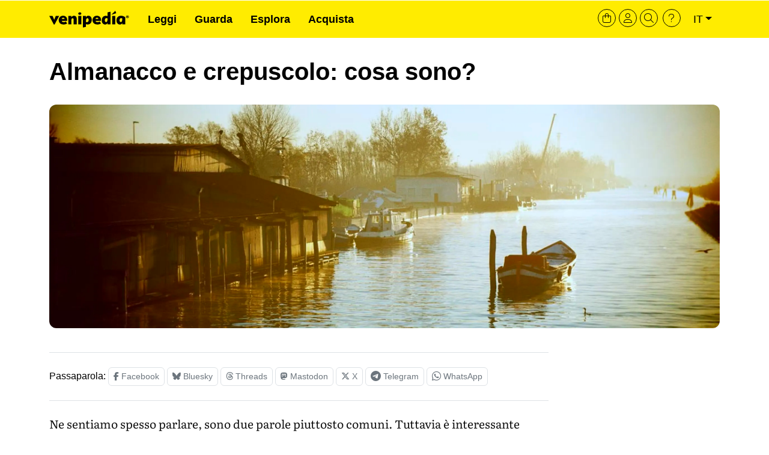

--- FILE ---
content_type: text/html; charset=UTF-8
request_url: https://venipedia.it/it/folio/almanacco-e-crepuscolo-cosa-sono
body_size: 8831
content:
<!DOCTYPE html>
<html lang="it" dir="ltr" prefix="og: https://ogp.me/ns#">
  <head>
    <meta charset="utf-8" />
<script type="module">import BugsnagPerformance from '//d2wy8f7a9ursnm.cloudfront.net/v1/bugsnag-performance.min.js';
BugsnagPerformance.start({ apiKey: '7575de755fc70263d78584586ca66eac' });</script>
<meta name="description" content="Ne sentiamo spesso parlare, sono due parole piuttosto comuni. Tuttavia è interessante scoprire come almanacco e crepuscolo siano fonte di informazioni che non tutti conoscono, e come queste si leghino ad una città come Venezia. Almanacco Questo è il termine con cui gli Arabi della Spagna indicavano un tipo di tavole astronomiche speciali, da cui si poteva conoscere la posizione del Sole e della Luna in qualsiasi giorno dell’anno. Citando l&#039;enciclopedia italiana Treccani:" />
<link rel="canonical" href="https://venipedia.it/it/folio/almanacco-e-crepuscolo-cosa-sono" />
<meta name="generator" content="VNP" />
<meta name="rating" content="General" />
<meta property="og:site_name" content="Venipedia" />
<meta property="og:type" content="Article" />
<meta property="og:url" content="https://venipedia.it/it/folio/almanacco-e-crepuscolo-cosa-sono" />
<meta property="og:title" content="Almanacco e crepuscolo: cosa sono?" />
<meta property="og:description" content="Ne sentiamo spesso parlare, sono due parole piuttosto comuni. Tuttavia è interessante scoprire come almanacco e crepuscolo siano fonte di informazioni che non tutti conoscono, e come queste si leghino ad una città come Venezia. Almanacco Questo è il termine con cui gli Arabi della Spagna indicavano un tipo di tavole astronomiche speciali, da cui si poteva conoscere la posizione del Sole e della Luna in qualsiasi giorno dell’anno. Citando l&#039;enciclopedia italiana Treccani:" />
<meta property="og:image" content="https://venipedia.it/sites/default/files/styles/immagine_contestuale_retina/public/repository_immagini/approfondimenti/2013/05/03/almanacco-testata-1200x400.jpg?h=7acbc861&amp;itok=wfyMHi0d" />
<meta property="og:image:url" content="https://venipedia.it/sites/default/files/styles/immagine_contestuale_retina/public/repository_immagini/approfondimenti/2013/05/03/almanacco-testata-1200x400.jpg?h=7acbc861&amp;itok=wfyMHi0d" />
<meta property="og:image:width" content="1200" />
<meta property="og:image:height" content="400" />
<meta property="article:publisher" content="https://fb.me/venipedia" />
<meta property="article:published_time" content="2013-01-30T12:13:24+0100" />
<meta property="article:modified_time" content="2024-06-28T23:09:34+0200" />
<meta name="dcterms.title" content="Almanacco e crepuscolo: cosa sono?" />
<meta name="dcterms.creator" content="Venipedia" />
<meta name="dcterms.description" content="Ne sentiamo spesso parlare, sono due parole piuttosto comuni. Tuttavia è interessante scoprire come almanacco e crepuscolo siano fonte di informazioni che non tutti conoscono, e come queste si leghino ad una città come Venezia. Almanacco Questo è il termine con cui gli Arabi della Spagna indicavano un tipo di tavole astronomiche speciali, da cui si poteva conoscere la posizione del Sole e della Luna in qualsiasi giorno dell’anno. Citando l&#039;enciclopedia italiana Treccani:" />
<meta name="dcterms.publisher" content="Venipedia" />
<meta name="twitter:card" content="summary_large_image" />
<meta name="twitter:site" content="@venipedia" />
<meta name="twitter:title" content="Almanacco e crepuscolo: cosa sono? | Venipedia®" />
<meta name="twitter:description" content="Ne sentiamo spesso parlare, sono due parole piuttosto comuni. Tuttavia è interessante scoprire come almanacco e crepuscolo siano fonte di informazioni che non tutti conoscono, e come queste si leghino ad una città come Venezia. Almanacco Questo è il termine con cui gli Arabi della Spagna indicavano un tipo di tavole astronomiche speciali, da cui si poteva conoscere la posizione del Sole e della Luna in qualsiasi giorno dell’anno. Citando l&#039;enciclopedia italiana Treccani:" />
<meta name="twitter:creator" content="@venipedia" />
<meta name="twitter:image" content="https://venipedia.it/sites/default/files/styles/immagine_contestuale_retina/public/repository_immagini/approfondimenti/2013/05/03/almanacco-testata-1200x400.jpg?h=7acbc861&amp;itok=wfyMHi0d" />
<meta name="theme-color" content="#ffed00" />
<meta name="MobileOptimized" content="width" />
<meta name="HandheldFriendly" content="true" />
<meta name="viewport" content="width=device-width, initial-scale=1, shrink-to-fit=no" />
<script type="application/ld+json">{"@context":"https://schema.org","@graph":[{"@type":"Article","@id":"https://venipedia.it/it/folio/almanacco-e-crepuscolo-cosa-sono#main-wrapper","headline":"Almanacco e crepuscolo: cosa sono?","name":"Almanacco e crepuscolo: cosa sono?","description":"Ne sentiamo spesso parlare, sono due parole piuttosto comuni. Tuttavia è interessante scoprire come almanacco e crepuscolo siano fonte di informazioni che non tutti conoscono, e come queste si leghino ad una città come Venezia.\nAlmanacco\nQuesto è il termine con cui gli Arabi della Spagna indicavano un tipo di tavole astronomiche speciali, da cui si poteva conoscere la posizione del Sole e della Luna in qualsiasi giorno dell’anno. Citando l'enciclopedia italiana Treccani:","image":{"@type":"ImageObject","representativeOfPage":"True","url":"https://venipedia.it/sites/default/files/styles/immagine_contestuale_retina/public/repository_immagini/approfondimenti/2013/05/03/almanacco-testata-1200x400.jpg?h=7acbc861&amp;itok=wfyMHi0d","width":"1200","height":"400"},"datePublished":"2013-01-30T12:13:24+0100","dateModified":"2024-06-28T23:09:34+0200","hasPart":{"@type":"WebPageElement","isAccessibleForFree":false,"cssSelector":".vnp-paywall-content","name":"Almanacco e crepuscolo: cosa sono?","url":"https://venipedia.it/it/folio/almanacco-e-crepuscolo-cosa-sono","datePublished":"2013-01-30T12:13:24+0100"},"isAccessibleForFree":false,"author":{"@type":"Organization","@id":"https://venipedia.it","name":"Venipedia","url":"https://venipedia.it","sameAs":["https://fb.me/venipedia","https://twitter.com/venipedia","https://instagram.com/venipedia","https://mastodon.uno/@venipedia","https://bsky.app/profile/venipedia.it","https://www.threads.net/@venipedia"]},"publisher":{"@type":"Organization","@id":"https://venipedia.it","name":"Venipedia","url":"https://venipedia.it","sameAs":["https://fb.me/venipedia","https://twitter.com/venipedia","https://instagram.com/venipedia","https://mastodon.uno/@venipedia","https://bsky.app/profile/venipedia.it","https://www.threads.net/@venipedia"]},"mainEntityOfPage":"https://venipedia.it/it/folio/almanacco-e-crepuscolo-cosa-sono"},{"@type":"WebPage","@id":"https://venipedia.it/it/folio/almanacco-e-crepuscolo-cosa-sono","breadcrumb":{"@type":"BreadcrumbList","itemListElement":[{"@type":"ListItem","position":1,"name":"Home","item":"https://venipedia.it/it"}]},"publisher":{"@type":"Organization","@id":"https://venipedia.it","name":"Venipedia","url":"https://venipedia.it","sameAs":["https://fb.me/venipedia","https://twitter.com/venipedia","https://instagram.com/venipedia","https://mastodon.uno/@venipedia","https://bsky.app/profile/venipedia.it","https://www.threads.net/@venipedia"]}},{"@type":"WebSite","@id":"https://venipedia.it","name":"Venipedia","url":"https://venipedia.it","potentialAction":{"@type":"SearchAction","target":{"@type":"EntryPoint","urlTemplate":"https://venipedia.it/it/cerca?q={search_term_string}","inLanguage":"it"},"query-input":"required name=search_term_string"},"publisher":{"@type":"Organization","@id":"https://venipedia.it","name":"Venipedia","url":"https://venipedia.it","sameAs":["https://fb.me/venipedia","https://twitter.com/venipedia","https://instagram.com/venipedia","https://mastodon.uno/@venipedia","https://bsky.app/profile/venipedia.it","https://www.threads.net/@venipedia"]},"mainEntity":{"@type":"WebPage","@id":"https://venipedia.it/it/folio/almanacco-e-crepuscolo-cosa-sono#main-wrapper"}}]}</script>
<meta http-equiv="x-ua-compatible" content="ie=edge" />
<link rel="icon" href="/sites/default/files/Logo%20-%20V%20-%20Profilo%20Social%20-%201200px.png" type="image/png" />
<link rel="alternate" hreflang="it" href="https://venipedia.it/it/folio/almanacco-e-crepuscolo-cosa-sono" />

    <title>Almanacco e crepuscolo: cosa sono? | Venipedia®</title>
    <link rel="preconnect" href="https://mercante.venipedia.it" crossorigin>
    <link rel="preconnect" href="https://api.tiles.mapbox.com" crossorigin>
    <link rel="dns-prefetch" href="https://cdn.jsdelivr.net">
    <link rel="dns-prefetch" href="https://cdnjs.cloudflare.com">
    <link rel="dns-prefetch" href="https://cdn.plyr.io">
    <link rel="dns-prefetch" href="https://d2wy8f7a9ursnm.cloudfront.net">
    <link rel="stylesheet" media="all" href="/sites/default/files/css/css_4XDUA3f54hkSbeL5_mbshBfV1skm_0_HlXUqdU34M6Y.css?delta=0&amp;language=it&amp;theme=venipedia_d8&amp;include=eJxlzkEOwjAMRNELhWbLbSK7HgWjJI7itKW3R2KDKJvZPI302Wz6HNQT0xhqMRdjKjefZ9GWA1-9wp0yPB0Pnfj3ZoKw2kCUsXUqCz3pFfz0iRqZHGFH0w5RSnKP3_8q7ZcuJbvi8PjZpZpsBW-EzUnU" />
<link rel="stylesheet" media="all" href="/sites/default/files/css/css_4c4O5emfjZSKOrfAAoGegAMzk3UI5r7mf0IAmsgzaQY.css?delta=1&amp;language=it&amp;theme=venipedia_d8&amp;include=eJxlzkEOwjAMRNELhWbLbSK7HgWjJI7itKW3R2KDKJvZPI302Wz6HNQT0xhqMRdjKjefZ9GWA1-9wp0yPB0Pnfj3ZoKw2kCUsXUqCz3pFfz0iRqZHGFH0w5RSnKP3_8q7ZcuJbvi8PjZpZpsBW-EzUnU" />
<link rel="stylesheet" media="all" href="//cdn.jsdelivr.net/npm/bootstrap@5.2.0/dist/css/bootstrap.min.css" />
<link rel="stylesheet" media="all" href="/sites/default/files/css/css_goUQXYTamfLhZzoKtYsux6qj2oBIpGohWzWr13dJeO8.css?delta=3&amp;language=it&amp;theme=venipedia_d8&amp;include=eJxlzkEOwjAMRNELhWbLbSK7HgWjJI7itKW3R2KDKJvZPI302Wz6HNQT0xhqMRdjKjefZ9GWA1-9wp0yPB0Pnfj3ZoKw2kCUsXUqCz3pFfz0iRqZHGFH0w5RSnKP3_8q7ZcuJbvi8PjZpZpsBW-EzUnU" />
<link rel="stylesheet" media="print" href="/sites/default/files/css/css_LAPqtZYkAStxVg1En2fAXXpbhoP_E8E8iyf--Lpb9yc.css?delta=4&amp;language=it&amp;theme=venipedia_d8&amp;include=eJxlzkEOwjAMRNELhWbLbSK7HgWjJI7itKW3R2KDKJvZPI302Wz6HNQT0xhqMRdjKjefZ9GWA1-9wp0yPB0Pnfj3ZoKw2kCUsXUqCz3pFfz0iRqZHGFH0w5RSnKP3_8q7ZcuJbvi8PjZpZpsBW-EzUnU" />

    
  </head>
  <body class="layout-one-sidebar layout-sidebar-second page-node-2986 user-role-anonymous path-node node--type-folio">
    <a href="#main-content" class="visually-hidden focusable skip-link">
      Salta al contenuto principale
    </a>
    
      <div class="dialog-off-canvas-main-canvas" data-off-canvas-main-canvas>
    
<div id="page-wrapper">
  <div id="page">
    <header id="header" class="header" role="banner" aria-label="Site header">
                                <nav class="navbar navbar-expand-lg" id="navbar-main">
                        <div class="container">
                                  <a id="logo-desktop" href="/it" title="Home" rel="home" class="navbar-brand d-none d-md-block">
      <img loading="lazy" src="/themes/custom/venipedia_d8/img/std/vnp-logo-2021-black.svg" alt="Home" class="img-fluid d-inline-block align-top" width="133" height="30"/>


            
    </a>
    <a id="logo-mobile" href="/it" title="Home" rel="home" class="navbar-brand d-block d-md-none">
    <img loading="lazy" src="/themes/custom/venipedia_d8/img/std/vnp-logo-compresso-2025.svg" alt="Home" class="img-fluid d-inline-block align-top" width="40" height="40"/>

    </a>
    

                            <ul id="header-tools-mobile" class="justify-content-end links-inline nav list-unstyled navbar-toggler collapsed">
                <li>
                  <a class="venipedia-cart-btn header-tools" href="https://mercante.venipedia.it/cart" title="Vai al carrello">
                    <i class="fal fa-shopping-bag fa-sm"></i>
                  </a>
                </li>
                <li>
                  <a class="venipedia-login-user-access header-tools" href="https://mercante.venipedia.it/my-account" title="La tua area personale">
                    <i class="fal fa-user fa-sm"></i>
                  </a>
                </li>
                <li>
                  <a class="venipedia-search-btn header-tools" href="/it/cerca" title="Cerca">
                    <i class="fal fa-search fa-sm"></i>
                  </a>
                </li>
                <li>
                  <a class="venipedia-faq-btn header-tools" href="https://venipedia.it/it/aiuto" title="Hai bisogno di aiuto?">
                    <i class="fal fa-question fa-sm"></i>
                  </a>
                </li>
              </ul>
                <button class="navbar-toggler collapsed" type="button" data-bs-toggle="offcanvas" data-bs-target="#vnpMenuMobile" aria-controls="vnpMenuMobile" aria-expanded="false" aria-label="Toggle navigation">
                  <i class="fa fa-bars"></i>
                </button>
                <div class="navbar-collapse justify-content-between" id="CollapsingNavbar">
                    <nav role="navigation" aria-labelledby="block-venipedia-d8-menuprincipalev2-menu" id="block-venipedia-d8-menuprincipalev2" class="d-none d-lg-block block block-menu navigation menu--menu-menu-principale-v2">
            
  <h2 class="visually-hidden" id="block-venipedia-d8-menuprincipalev2-menu">Menu principale V2</h2>
  

        
				<ul class="clearfix nav">

      
              <li class="nav-item">
        <a class="nav-link" href="/it/leggi">Leggi</a>
      </li>
    
      
              <li class="nav-item">
        <a class="nav-link" href="/it/guarda">Guarda</a>
      </li>
    
      
              <li class="nav-item">
        <a class="nav-link" href="/it/esplora">Esplora</a>
      </li>
    
      
              <li class="nav-item">
        <a class="nav-link" href="https://mercante.venipedia.it/">Acquista</a>
      </li>
    
  </ul>



  </nav>


                                      <div class="form-inline navbar-form">
                        <section class="row region region-header-form">
    <div class="language-switcher-language-url d-none d-lg-block block block-language block-language-blocklanguage-interface" id="block-venipedia-d8-selettorelingua" role="navigation">
  
    
        
<nav id="venipedia-header-toolbar">
  <ul  class="links nav links-inline">
    <li>
      <a class="venipedia-cart-btn header-tools" href="https://mercante.venipedia.it/cart" title="Vai al carrello">
        <i class="fal fa-shopping-bag fa-lg"></i>
      </a>
    </li>
    <li>
      <a class="venipedia-account-btn header-tools" href="https://mercante.venipedia.it/my-account" title="La tua area personale">
        <i class="fal fa-user fa-lg"></i>
      </a>
    </li>
    <li>
      <a class="venipedia-search-btn header-tools" href="/it/cerca" title="Cerca">
        <i class="fal fa-search fa-lg"></i>
      </a>
    </li>
    <li>
      <a class="venipedia-help-btn header-tools" href="/it/aiuto" title="Hai bisogno di aiuto?">
        <i class="fal fa-question fa-lg"></i>
      </a>
    </li>
          <li id="venipedia-lang-dropdown" class="dropdown">
          <span id="lingua-it" class="d-none"></span>
          <a class="btn dropdown-toggle" href="#" type="button" id="dropdownlingua" data-bs-toggle="dropdown" aria-expanded="false">it</a>
          <ul class="dropdown-menu" aria-labelledby="dropdownlingua"><li><a href="/it/folio/almanacco-e-crepuscolo-cosa-sono" class="language-link is-active" hreflang="it" data-drupal-link-system-path="node/2986" aria-current="page">Italiano</a></li></ul>
      </li>
        </ul>
</nav>

  </div>

  </section>

                    </div>
                                  </div>
                                                    </div>
                      </nav>
                  </header>
          <div class="highlighted">
        <aside class="container section clearfix" role="complementary">
            <div data-drupal-messages-fallback class="hidden"></div>


        </aside>
      </div>
            <div id="main-wrapper" class="layout-main-wrapper clearfix">
                    <div id="breadcrumb-container" class="container">
            <section class="row py-3 region region-breadcrumb">
    <div id="block-venipedia-d8-page-title" class="col block block-core block-page-title-block">
  
    
        

      <h1 class="title"> <span class="gdpr-excluded field field--name-title field--type-string field--label-hidden">Almanacco e crepuscolo: cosa sono?</span>
</h1>
  




  </div>

  </section>

        </div>
                        <div id="content-opener" class="page-image-header container">
              <section class="region region-precontent">
    <div id="block-venipedia-d8-immaginemedia" class="block block-ctools-block block-entity-fieldnodefield-image-media">
  
    
        
      <div>
  
  
            <div class="gdpr-excluded field field--name-field-media-image field--type-image field--label-hidden field__item">    <picture>
                  <source srcset="/sites/default/files/styles/immagine_contestuale_retina/public/repository_immagini/approfondimenti/2013/05/03/almanacco-testata-1200x400.webp?h=7acbc861&amp;itok=wfyMHi0d 2x" media="all and (min-width: 992px)" type="image/webp" width="2400" height="800"/>
              <source srcset="/sites/default/files/styles/copertina_md/public/repository_immagini/approfondimenti/2013/05/03/almanacco-testata-1200x400.webp?h=7acbc861&amp;itok=KzVAA9kL 1x" media="all and (max-width: 767px)" type="image/webp" width="1200" height="480"/>
              <source srcset="/sites/default/files/styles/copertina_md/public/repository_immagini/approfondimenti/2013/05/03/almanacco-testata-1200x400.webp?h=7acbc861&amp;itok=KzVAA9kL 1x, /sites/default/files/styles/copertina_sm/public/repository_immagini/approfondimenti/2013/05/03/almanacco-testata-1200x400.webp?h=7acbc861&amp;itok=oX2e8arF 2x" media="all and (max-width: 576px)" type="image/webp" width="1200" height="480"/>
              <source srcset="/sites/default/files/styles/immagine_contestuale_retina/public/repository_immagini/approfondimenti/2013/05/03/almanacco-testata-1200x400.jpg?h=7acbc861&amp;itok=wfyMHi0d 2x" media="all and (min-width: 992px)" type="image/jpeg" width="2400" height="800"/>
              <source srcset="/sites/default/files/styles/copertina_md/public/repository_immagini/approfondimenti/2013/05/03/almanacco-testata-1200x400.jpg?h=7acbc861&amp;itok=KzVAA9kL 1x" media="all and (max-width: 767px)" type="image/jpeg" width="1200" height="480"/>
              <source srcset="/sites/default/files/styles/copertina_md/public/repository_immagini/approfondimenti/2013/05/03/almanacco-testata-1200x400.jpg?h=7acbc861&amp;itok=KzVAA9kL 1x, /sites/default/files/styles/copertina_sm/public/repository_immagini/approfondimenti/2013/05/03/almanacco-testata-1200x400.jpg?h=7acbc861&amp;itok=oX2e8arF 2x" media="all and (max-width: 576px)" type="image/jpeg" width="1200" height="480"/>
                  <img loading="eager" width="2400" height="800" src="/sites/default/files/styles/immagine_contestuale_retina/public/repository_immagini/approfondimenti/2013/05/03/almanacco-testata-1200x400.jpg?h=7acbc861&amp;itok=wfyMHi0d" alt="Veduta su barca e canale nei pressi di San Giuliano." />

  </picture>

</div>
      
</div>

  
  </div>

  </section>

          </div>
        
        <div id="main" class="container">
          <div class="row row-offcanvas row-offcanvas-left clearfix">
              <main class="main-content col" id="content" role="main">
                <section class="section">
                  <a href="#main-content" id="main-content" tabindex="-1"></a>
                                      <div id="vnpMenuMobile" class="offcanvas offcanvas-start align-items-end offcanvas-mobile">
                      <div class="offcanvas-header container g-0 justify-content-end">
                        <button type="button" class="btn-close text-reset" data-bs-dismiss="offcanvas" aria-label="Close">
                          <i class="fa-solid fa-xmark"></i>
                        </button>
                      </div>
                      <div class="offcanvas-body container">
                                                  <p><a class="text-decoration-none" title="Accedi — o — registrati" href="https://mercante.venipedia.it/my-account"><i class="fa fa-user me-2"></i>Accedi — o — registrati</a></p>
                                                                            <section class="region region-top-header">
    <nav role="navigation" aria-labelledby="block-venipedia-d8-selezionelinguamobile-menu" id="block-venipedia-d8-selezionelinguamobile" class="border-top border-bottom p-4 block block-menu navigation menu--selezione-lingua---mobile">
            
  <h2 class="visually-hidden" id="block-venipedia-d8-selezionelinguamobile-menu">Selezione lingua – mobile</h2>
  

        
        <ul class="clearfix vertical-menu mb-0 list-unstyled">
                <li class="nav-item English">
                          <a href="/en/node/2986" class="language-link nav-link nav-link--en-node-2986" hreflang="en" data-drupal-link-system-path="node/2986">English</a>
              </li>
                <li class="nav-item Italiano">
                          <a href="/it/folio/almanacco-e-crepuscolo-cosa-sono" class="language-link nav-link nav-link--it-folio-almanacco-e-crepuscolo-cosa-sono is-active" hreflang="it" data-drupal-link-system-path="node/2986" aria-current="page">Italiano</a>
              </li>
        </ul>
  


  </nav>
<nav role="navigation" aria-labelledby="block-venipedia-d8-menumobile-menu" id="block-venipedia-d8-menumobile" class="p-4 block block-menu navigation menu--menu-menu-principale-v2">
            
  <h2 class="visually-hidden" id="block-venipedia-d8-menumobile-menu">Menu principale V2 - Mobile</h2>
  

        
        <ul class="clearfix vertical-menu mb-0 list-unstyled">
                <li class="nav-item Leggi">
                          <a href="/it/leggi" class="nav-link nav-link--it-leggi" data-drupal-link-system-path="node/11844">Leggi</a>
              </li>
                <li class="nav-item Guarda">
                          <a href="/it/guarda" class="nav-link nav-link--it-guarda" data-drupal-link-system-path="node/11845">Guarda</a>
              </li>
                <li class="nav-item Esplora">
                          <a href="/it/esplora" class="nav-link nav-link--it-esplora" data-drupal-link-system-path="node/11846">Esplora</a>
              </li>
                <li class="nav-item Acquista">
                          <a href="https://mercante.venipedia.it/" class="nav-link nav-link-https--mercantevenipediait-">Acquista</a>
              </li>
        </ul>
  


  </nav>

  </section>

                                              </div>
                    </div>
                                      <div id="venipedia-social-node-share" class="block block-bz-custom-venipedia block-venipedia-soacialsahre-block">
  
    
        <section id="venipedia-social-node-share" class="block vnp-social-share-block my-4 py-4 border-top border-bottom">
        <p class="mb-0"><span class="venipedia-social-node-share-label">Passaparola:</span>
        <span class="venipedia-social-node-share-buttons">
          <a rel="popup standard 600 400" target="_blank" class="btn btn-default btn-sm text-secondary text-decoration-none border rounded" href="https://facebook.com/sharer/sharer.php?u=https://venipedia.it/it/folio/almanacco-e-crepuscolo-cosa-sono&amp;t=Almanacco e crepuscolo: cosa sono?" data-toggle="tooltip" data-placement="top" title="Condividi su Facebook"><i class="fab fa-facebook-f"></i> <span class="social-text-name">Facebook</span></a>
          <a rel="popup standard 600 400" target="_blank" class="btn btn-default btn-sm text-secondary text-decoration-none border rounded" href="https://bsky.app/intent/compose?text=Almanacco e crepuscolo: cosa sono? → https://venipedia.it/it/folio/almanacco-e-crepuscolo-cosa-sono" data-toggle="tooltip" data-placement="top" title="Condividi su Bluesky"><i class="fab fa-bluesky"></i> <span class="social-text-name">Bluesky</span></a>
          <a rel="popup standard 600 400" target="_blank" class="btn btn-default btn-sm text-secondary text-decoration-none border rounded" href="https://threads.net/intent/post?text=Almanacco e crepuscolo: cosa sono? → https://venipedia.it/it/folio/almanacco-e-crepuscolo-cosa-sono" data-toggle="tooltip" data-placement="top" title="Condividi su Threads"><i class="fab fa-threads"></i> <span class="social-text-name">Threads</span></a>
          <a rel="popup standard 600 400" target="_blank" class="btn btn-default btn-sm text-secondary text-decoration-none border rounded" href="https://mastodon.social/share?text=Almanacco e crepuscolo: cosa sono? → https://venipedia.it/it/folio/almanacco-e-crepuscolo-cosa-sono" data-toggle="tooltip" data-placement="top" title="Condividi su Mastodon"><i class="fab fa-mastodon"></i> <span class="social-text-name">Mastodon</span></a>
          <a rel="popup standard 600 400" target="_blank" class="btn btn-default btn-sm text-secondary text-decoration-none border rounded" href="https://twitter.com/share?url=https://venipedia.it/it/folio/almanacco-e-crepuscolo-cosa-sono&amp;text=Almanacco e crepuscolo: cosa sono?" data-toggle="tooltip" data-placement="top" title="Condividi su X"><i class="fab fa-x-twitter"></i> <span class="social-text-name">X</span></a>
          <a rel="popup standard 600 400" target="_blank" class="btn btn-default btn-sm text-secondary text-decoration-none border rounded" href="https://telegram.me/share/url?text=Almanacco e crepuscolo: cosa sono?&amp;url=https://venipedia.it/it/folio/almanacco-e-crepuscolo-cosa-sono" data-toggle="tooltip" data-placement="top" title="Condividi su Telegram"><i class="fab fa-telegram fa-lg"></i> <span class="social-text-name">Telegram</span></a>
          <a rel="popup standard 600 400" target="_blank" class="btn btn-default btn-sm text-secondary text-decoration-none border rounded" href="https://wa.me/?text=Almanacco e crepuscolo: cosa sono? https://venipedia.it/it/folio/almanacco-e-crepuscolo-cosa-sono" data-toggle="tooltip" data-placement="top" title="Condividi su WhatsApp"><i class="fab fa-whatsapp fa-lg"></i> <span class="social-text-name">WhatsApp</span></a>
        </span>
        </p>
      </section>
  </div>
<div class="views-element-container d-block d-sm-none block block-views block-views-blockbanner-promo-e-vari-vnp-banner-read-mobile" id="venipedia-d8-vnp-banner-read-mobile">
  
    
        <div><div class="view view-banner-promo-e-vari view-id-banner_promo_e_vari view-display-id-vnp_banner_read_mobile js-view-dom-id-2aecc8c5d99ed341e33ae582cc7c4a9841b6d1eb42075170e7cd207cbd791902">
  
    
      
  
          </div>
</div>

  </div>
<div id="block-venipedia-d8-body" class="body-summary block block-ctools-block block-entity-fieldnodebody">
  
    
        
            <div class="gdpr-excluded clearfix text-formatted field field--name-body field--type-text-with-summary field--label-hidden field__item"></div>
      
  </div>
<div id="block-venipedia-d8-contenutodellapaginaprincipale--2" class="block block-system block-system-main-block">
  
    
        

<article data-history-node-id="2986" class="node node--type-folio node--view-mode-full clearfix">
  <header>
    
                  
      </header>
  <div class="node__content clearfix">
              <div id="vnp-paywall-preview">
                            <p>Ne sentiamo spesso parlare, sono due parole piuttosto comuni. Tuttavia è interessante scoprire come almanacco e crepuscolo siano fonte di informazioni che non tutti conoscono, e come queste si leghino ad una città come Venezia.Almanacco<br />Questo è il termine con cui gli Arabi della Spagna indicavano un tipo di tavole astronomiche speciali, da cui si poteva conoscere la posizione del Sole e della Luna in qualsiasi giorno dell’anno. Citando l'enciclopedia italiana Treccani:Al-manākh designava tavole astronomiche che davano il modo di determinare il giorno della settimana, di trasformare una d</p>
              </div>
      <div id="vnp-paywall-content" class="vnp-paywall-content d-none" data-nosnippet>Questo contenuto è protetto da paywall e richiede un abbonamento o una registrazione.</div>

      <!-- / VNP Paywall Preview -->
      <!-- VNP Paywall CTA -->
      <div id="vnp-paywall-cta" data-nosnippet>
        <p id="vnp-paywall-cta-access-link">Hai già un abbonamento attivo? <a href="/user/login?destination=node/2986">Accedi →</a></p>
        <p id="vnp-paywall-cta-continue-reading">Continua a leggere:</p>
      <div id="vnp-paywall-cta-box">
                <p id="vnp-paywall-cta-box-price"><strong>7,99€ al mese</strong>, oppure <strong>59€ l'anno</strong></p>
        <p id="vnp-paywall-cta-box-disclaimer-quick"><strong>Zero rumore. Pura scoperta. Massima privacy.</strong><br/>Puoi disdire quando vuoi.</p>
        <p id="vnp-paywall-cta-box-subscription-button"><a href="https://mercante.venipedia.it/shop/abbonamenti/abbonati-a-venipedia/">Vivi l'esperienza completa</a></p>
      </div>
      <div id="vnp-paywall-cta-box-7days">
        <p id="vnp-paywall-or">oppure</p>
        <p id="vnp-paywall-cta-box-subscription-7days-button"><a href="https://mercante.venipedia.it/shop/abbonamenti/accesso-a-venipedia-7-giorni/">Accesso 7 giorni a 1,99€</a></p>
      </div>
    </div>
          </div>
</article>

  </div>
<div class="views-element-container py-4 block block-views block-views-blockcontent-leggi-related-random" id="block-venipedia-d8-views-block-content-leggi-related-random">
  
    
        <div><div class="section-view section-view-read views-read-random view view-content view-id-content view-display-id-leggi_related_random js-view-dom-id-e0a4a656d7050c0ca370be1036ba00f8d8ee686daec2a6b1a3b474e067604cc6">
  
    
      <div class="view-header">
      <h3 class="block-title-deco text-uppercase mb-3">Leggi anche</h3>
    </div>
      
      <div class="view-content">
      <div id="views-bootstrap-content-leggi-related-random"  class="grid views-view-grid row">
          <div class="mb-3 colored-grid col-12 col-sm-6 col-md-3 col-lg-3 col-xl-3 col-xxl-3"><div class="views-field views-field-title"><span class="field-content"><a href="https://venipedia.it/it/enciclopedia/chiesa-di-santeufemia"><div>
  
  
            <div class="gdpr-excluded field field--name-field-media-image field--type-image field--label-hidden field__item">    <picture>
                  <source srcset="/sites/default/files/styles/grid_contextual_retina/public/repository_immagini/enciclopedia/2022/principale/santa-eufemia-testata-1200x400.webp?h=7acbc861&amp;itok=BoFkkmag 1x" type="image/webp" width="1200" height="400" />
              <source srcset="/sites/default/files/styles/grid_contextual_retina/public/repository_immagini/enciclopedia/2022/principale/santa-eufemia-testata-1200x400.jpg?h=7acbc861&amp;itok=BoFkkmag 1x" type="image/jpeg" width="1200" height="400" />
                  <img loading="lazy" srcset="/sites/default/files/styles/grid_contextual_retina/public/repository_immagini/enciclopedia/2022/principale/santa-eufemia-testata-1200x400.jpg?h=7acbc861&amp;itok=BoFkkmag 1x" width="1200" height="400" src="/sites/default/files/styles/grid_contextual_retina/public/repository_immagini/enciclopedia/2022/principale/santa-eufemia-testata-1200x400.jpg?h=7acbc861&amp;itok=BoFkkmag" alt="La Chiesa di Sant&#039;Eufemia" />

  </picture>

</div>
      
</div>
</a>
<h3 class="grid-node-title p-3"><a href="/it/enciclopedia/chiesa-di-santeufemia" hreflang="it">Chiesa di Sant&#039;Eufemia</a></h3></span></div></div>
          <div class="mb-3 colored-grid col-12 col-sm-6 col-md-3 col-lg-3 col-xl-3 col-xxl-3"><div class="views-field views-field-title"><span class="field-content"><a href="https://venipedia.it/it/enciclopedia/ghetto-di-venezia"><div>
  
  
            <div class="gdpr-excluded field field--name-field-media-image field--type-image field--label-hidden field__item">    <picture>
                  <source srcset="/sites/default/files/styles/grid_contextual_retina/public/repository_immagini/pagine_base/2019/testata/ghetto-copertina.png_effected.webp?h=7acbc861&amp;itok=0IfbWzif 1x" type="image/webp" width="1200" height="400" />
              <source srcset="/sites/default/files/styles/grid_contextual_retina/public/repository_immagini/pagine_base/2019/testata/ghetto-copertina.png_effected.jpg?h=7acbc861&amp;itok=0IfbWzif 1x" type="image/jpeg" width="1200" height="400" />
                  <img loading="lazy" srcset="/sites/default/files/styles/grid_contextual_retina/public/repository_immagini/pagine_base/2019/testata/ghetto-copertina.png_effected.jpg?h=7acbc861&amp;itok=0IfbWzif 1x" width="1200" height="400" src="/sites/default/files/styles/grid_contextual_retina/public/repository_immagini/pagine_base/2019/testata/ghetto-copertina.png_effected.jpg?h=7acbc861&amp;itok=0IfbWzif" alt="Ebreo a passeggio nel Ghetto." />

  </picture>

</div>
      
</div>
</a>
<h3 class="grid-node-title p-3"><a href="/it/enciclopedia/ghetto-di-venezia" hreflang="it">Ghetto di Venezia</a></h3></span></div></div>
          <div class="mb-3 colored-grid col-12 col-sm-6 col-md-3 col-lg-3 col-xl-3 col-xxl-3"><div class="views-field views-field-title"><span class="field-content"><a href="https://venipedia.it/it/enciclopedia/chiesa-di-san-trovaso"><div>
  
  
            <div class="gdpr-excluded field field--name-field-media-image field--type-image field--label-hidden field__item">    <picture>
                  <source srcset="/sites/default/files/styles/grid_contextual_retina/public/repository_immagini/enciclopedia/2022/principale/chiesa-san-trovaso.webp?h=7acbc861&amp;itok=JDgbyG3a 1x" type="image/webp" width="1200" height="400" />
              <source srcset="/sites/default/files/styles/grid_contextual_retina/public/repository_immagini/enciclopedia/2022/principale/chiesa-san-trovaso.jpg?h=7acbc861&amp;itok=JDgbyG3a 1x" type="image/jpeg" width="1200" height="400" />
                  <img loading="lazy" srcset="/sites/default/files/styles/grid_contextual_retina/public/repository_immagini/enciclopedia/2022/principale/chiesa-san-trovaso.jpg?h=7acbc861&amp;itok=JDgbyG3a 1x" width="1200" height="400" src="/sites/default/files/styles/grid_contextual_retina/public/repository_immagini/enciclopedia/2022/principale/chiesa-san-trovaso.jpg?h=7acbc861&amp;itok=JDgbyG3a" alt="Chiesa di San Trovaso." />

  </picture>

</div>
      
</div>
</a>
<h3 class="grid-node-title p-3"><a href="/it/enciclopedia/chiesa-di-san-trovaso" hreflang="it">Chiesa di San Trovaso</a></h3></span></div></div>
          <div class="mb-3 colored-grid col-12 col-sm-6 col-md-3 col-lg-3 col-xl-3 col-xxl-3"><div class="views-field views-field-title"><span class="field-content"><a href="https://venipedia.it/it/enciclopedia/bembo-antonia"><div>
  
  
            <div class="gdpr-excluded field field--name-field-media-image field--type-image field--label-hidden field__item">    <picture>
                  <source srcset="/sites/default/files/styles/grid_contextual_retina/public/repository_immagini/enciclopedia/2021/principale/copertina_antonia_bembo.webp?h=8e3006ae&amp;itok=dhqqBT04 1x" type="image/webp" width="1200" height="400" />
              <source srcset="/sites/default/files/styles/grid_contextual_retina/public/repository_immagini/enciclopedia/2021/principale/copertina_antonia_bembo.jpg?h=8e3006ae&amp;itok=dhqqBT04 1x" type="image/jpeg" width="1200" height="400" />
                  <img loading="lazy" srcset="/sites/default/files/styles/grid_contextual_retina/public/repository_immagini/enciclopedia/2021/principale/copertina_antonia_bembo.jpg?h=8e3006ae&amp;itok=dhqqBT04 1x" width="1200" height="400" src="/sites/default/files/styles/grid_contextual_retina/public/repository_immagini/enciclopedia/2021/principale/copertina_antonia_bembo.jpg?h=8e3006ae&amp;itok=dhqqBT04" alt="" />

  </picture>

</div>
      
</div>
</a>
<h3 class="grid-node-title p-3"><a href="/it/enciclopedia/bembo-antonia" hreflang="it">Bembo Antonia</a></h3></span></div></div>
    </div>

    </div>
  
          </div>
</div>

  </div>


                </section>
              </main>
                                      <div class="sidebar_second sidebar col-md-3 order-last" id="sidebar_second">
                <aside class="section" role="complementary">
                    

                </aside>
              </div>
                      </div>
        </div>
          </div>


          <div id="pre-footer">
                  <section id="creazione-aggiornamento-nodo" class="container py-4">
            Pubblicato: <strong>Mercoledì, 30 Gennaio 2013</strong>
          </section>
                      </div>
        <footer class="site-footer">
              <div class="container">
                                <div class="site-footer__bottom">
                <section class="region region-footer-fifth">
    <div id="block-venipedia-d8-disclaimerafondopagina" class="container px-sm-4 py-4 block-content-basic block block-block-content block-block-content55b799e0-c8e0-4bc0-a473-ab4cf87fbf27">
  
    
        
            <div class="clearfix text-formatted field field--name-body field--type-text-with-summary field--label-hidden field__item"><div class="row">
<div class="footer-navigation col-xs-12 col-sm-3 text-left">
	<p class="footer-disclaimer">
	<img loading="lazy" alt="Logo di Venipedia" src="/themes/custom/venipedia_d8/img/std/vnp-logo-2021-grigio.svg" width="100" height="23" /><br/><br/>
	<strong>Per menti curiose.<br/>Genuinamente da Venezia. </strong><br/> Zero rumore. Pura scoperta. Massima privacy.<br/><br/>
©2026 Venipedia
	</p>
</div>
<div id="footer-info" class="footer-navigation col-xs-12 col-sm-3">
<h4>Informazioni generali</h4>
<ul>
	<li><a class="text-decoration-none" href="https://venipedia.it/it/aiuto/e-la-tua-prima-volta-su-venipedia" title="È la tua prima volta qui?">È la tua prima volta qui?</a></li>
	<li><a class="text-decoration-none" href="https://venipedia.it/it/aiuto/contatta-venipedia" title="Contatta Venipedia">Contatta Venipedia</a></li>
	<li><a class="text-decoration-none" href="/it/venipedia-virtuosa" title="Venipedia Virtuosa">Venipedia Virtuosa: il nostro impegno</a></li>
</ul>
</div>
<div id="footer-acquisto" class="footer-navigation col-xs-12 col-sm-3">
	<h4><i class="far fa-shield-check"></i> Acquisto sicuro e protetto con Stripe</h4>
<i class="fab fa-cc-stripe fa-2x"></i>
	<br/><br/>
<ul>
	<li><a class="text-decoration-none" href="https://venipedia.it/it/aiuto/acquisto-sicurezza-e-pagamenti">Acquisto in sicurezza e pagamenti</a></li>
	<li><a class="text-decoration-none" href="https://venipedia.it/it/aiuto/caratteristiche-generali-dei-prodotti">Caratteristiche generali dei prodotti</a></li>
	<li><a class="text-decoration-none" href="https://venipedia.it/it/aiuto/termini-duso-pagamenti-e-rimborsi" title="Termini d'uso, pagamenti e rimborsi">Termini d'uso, pagamenti e rimborsi</a></li>
	<li><a class="text-decoration-none" href="https://venipedia.it/it/aiuto/termini-del-servizio-e-di-vendita">Termini di servizio e vendita</a></li>
	<li><a class="text-decoration-none" href="https://venipedia.it/it/aiuto/privacy-policy" title="Privacy e cookie">Privacy e cookie: informazioni</a></li>
	<li><a class="text-decoration-none" href="https://venipedia.it/it/aiuto/spedizioni-costi-e-tempistiche">Spedizioni</a></li>
	<li><a class="text-decoration-none" href="https://venipedia.it/it/aiuto/diritto-di-recesso">Diritto di recesso</a></li>
	<li><a class="text-decoration-none" href="https://venipedia.it/it/aiuto/come-effettuare-un-reso">Resi</a></li>
</ul>
</div>
<div id="footer-social" class="footer-navigation col-xs-12 col-sm-3">
	<h4>Resta in contatto</h4>
	<ul>
	<li><a  class="text-decoration-none" href="https://fb.me/venipedia" title="Vai alla nostra pagina su Facebook"><i class="fa-brands fa-facebook"></i> Facebook</a></li>
	<li><a  class="text-decoration-none" href="https://twitter.com/venipedia" title="Vai al nostro profilo su X (ex Twitter)"><i class="fa-brands fa-x-twitter"></i> X (ex Twitter)</a></li>
	<li><a  class="text-decoration-none" href="https://instagram.com/venipedia" title="Vai al nostro profilo su Instagram"><i class="fa-brands fa-instagram"></i> Instagram</a></li>
	<li><a  class="text-decoration-none" href="https://mastodon.uno/@venipedia" title="Vai al nostro profilo su Mastodon"><i class="fa-brands fa-mastodon"></i> Mastodon</a></li>
	<li><a  class="text-decoration-none" href="https://bsky.app/profile/venipedia.it" title="Vai al nostro profilo su Bluesky"><i class="fa-brands fa-bluesky"></i> Bluesky</a></li>
	<li><a  class="text-decoration-none" href="https://www.threads.net/@venipedia" title="Vai al nostro profilo su Threads"><i class="fa-brands fa-threads"></i> Threads</a></li>
	</ul>
</div>
</div> </div>
      
  </div>

  </section>

            </div>
                  </div>
          </footer>
  </div>
</div>

  </div>

    
    <script type="application/json" data-drupal-selector="drupal-settings-json">{"path":{"baseUrl":"\/","pathPrefix":"it\/","currentPath":"node\/2986","currentPathIsAdmin":false,"isFront":false,"currentLanguage":"it"},"pluralDelimiter":"\u0003","suppressDeprecationErrors":true,"ajaxPageState":{"libraries":"[base64]","theme":"venipedia_d8","theme_token":null},"ajaxTrustedUrl":[],"bugsnag":{"apiKey":"7575de755fc70263d78584586ca66eac"},"views":{"ajax_path":"\/it\/views\/ajax","ajaxViews":{"views_dom_id:e0a4a656d7050c0ca370be1036ba00f8d8ee686daec2a6b1a3b474e067604cc6":{"view_name":"content","view_display_id":"leggi_related_random","view_args":"2986","view_path":"\/node\/2986","view_base_path":null,"view_dom_id":"e0a4a656d7050c0ca370be1036ba00f8d8ee686daec2a6b1a3b474e067604cc6","pager_element":0}}},"user":{"uid":0,"permissionsHash":"02547d403906460ca9f2f8e3425794b4b9fd92e88dcdfafe8f3d688038023e35"}}</script>
<script src="/sites/default/files/js/js_1dPqQvnxIUvS3MSAdUoHlzNFIQp-9IcMqO1SKY3GZWM.js?scope=footer&amp;delta=0&amp;language=it&amp;theme=venipedia_d8&amp;include=eJxdjcsOAiEMAH8I5erfNC0QrGFbQrvr4-t1jdkEL3OYOQypuvnADoRjsMbalLCdzJ-NpQZ6Aa3VBCuweKkDnVXiz-05rea6wFaEe8mM0TQxNrArjhIODfkS6ZilLHP6205twc9AZ-eqzbmHjcvd4pdnvOHjDavyUZQ"></script>
<script src="https://d2wy8f7a9ursnm.cloudfront.net/v7/bugsnag.min.js"></script>
<script src="/sites/default/files/js/js_KhGJudyMK44yxpURFPO7GuF-LrSIAoZ7Of_Tasn7-EY.js?scope=footer&amp;delta=2&amp;language=it&amp;theme=venipedia_d8&amp;include=eJxdjcsOAiEMAH8I5erfNC0QrGFbQrvr4-t1jdkEL3OYOQypuvnADoRjsMbalLCdzJ-NpQZ6Aa3VBCuweKkDnVXiz-05rea6wFaEe8mM0TQxNrArjhIODfkS6ZilLHP6205twc9AZ-eqzbmHjcvd4pdnvOHjDavyUZQ"></script>
<script src="//cdn.jsdelivr.net/npm/bootstrap@5.2.0/dist/js/bootstrap.bundle.min.js"></script>
<script src="/sites/default/files/js/js_6jTHXZk8RA2XtGsxO_8DQJTMRm2Zbu8p8r8eVZwaJK8.js?scope=footer&amp;delta=4&amp;language=it&amp;theme=venipedia_d8&amp;include=eJxdjcsOAiEMAH8I5erfNC0QrGFbQrvr4-t1jdkEL3OYOQypuvnADoRjsMbalLCdzJ-NpQZ6Aa3VBCuweKkDnVXiz-05rea6wFaEe8mM0TQxNrArjhIODfkS6ZilLHP6205twc9AZ-eqzbmHjcvd4pdnvOHjDavyUZQ"></script>

  <script defer src="https://static.cloudflareinsights.com/beacon.min.js/vcd15cbe7772f49c399c6a5babf22c1241717689176015" integrity="sha512-ZpsOmlRQV6y907TI0dKBHq9Md29nnaEIPlkf84rnaERnq6zvWvPUqr2ft8M1aS28oN72PdrCzSjY4U6VaAw1EQ==" data-cf-beacon='{"version":"2024.11.0","token":"e72b8ef46f8f42a8be38d023b43d1405","server_timing":{"name":{"cfCacheStatus":true,"cfEdge":true,"cfExtPri":true,"cfL4":true,"cfOrigin":true,"cfSpeedBrain":true},"location_startswith":null}}' crossorigin="anonymous"></script>
</body>
</html>
